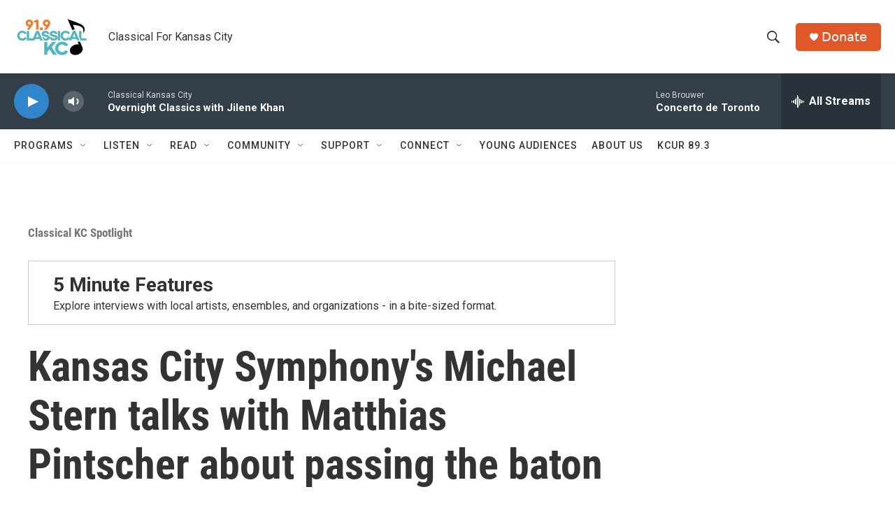

--- FILE ---
content_type: text/html; charset=utf-8
request_url: https://www.google.com/recaptcha/api2/aframe
body_size: 258
content:
<!DOCTYPE HTML><html><head><meta http-equiv="content-type" content="text/html; charset=UTF-8"></head><body><script nonce="bQzrz2-PviQSo0jgKZhWfQ">/** Anti-fraud and anti-abuse applications only. See google.com/recaptcha */ try{var clients={'sodar':'https://pagead2.googlesyndication.com/pagead/sodar?'};window.addEventListener("message",function(a){try{if(a.source===window.parent){var b=JSON.parse(a.data);var c=clients[b['id']];if(c){var d=document.createElement('img');d.src=c+b['params']+'&rc='+(localStorage.getItem("rc::a")?sessionStorage.getItem("rc::b"):"");window.document.body.appendChild(d);sessionStorage.setItem("rc::e",parseInt(sessionStorage.getItem("rc::e")||0)+1);localStorage.setItem("rc::h",'1768642704266');}}}catch(b){}});window.parent.postMessage("_grecaptcha_ready", "*");}catch(b){}</script></body></html>